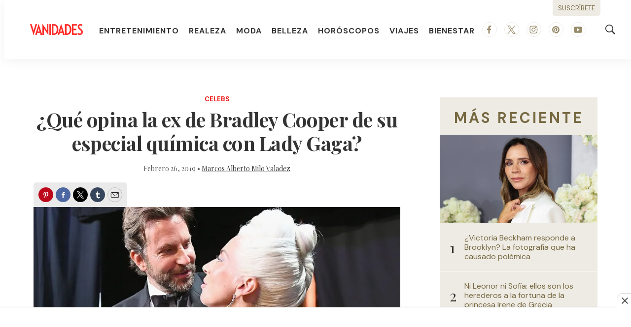

--- FILE ---
content_type: text/html; charset=utf-8
request_url: https://www.google.com/recaptcha/api2/aframe
body_size: 259
content:
<!DOCTYPE HTML><html><head><meta http-equiv="content-type" content="text/html; charset=UTF-8"></head><body><script nonce="2G0gfGZCtCy5eDUFQhURSA">/** Anti-fraud and anti-abuse applications only. See google.com/recaptcha */ try{var clients={'sodar':'https://pagead2.googlesyndication.com/pagead/sodar?'};window.addEventListener("message",function(a){try{if(a.source===window.parent){var b=JSON.parse(a.data);var c=clients[b['id']];if(c){var d=document.createElement('img');d.src=c+b['params']+'&rc='+(localStorage.getItem("rc::a")?sessionStorage.getItem("rc::b"):"");window.document.body.appendChild(d);sessionStorage.setItem("rc::e",parseInt(sessionStorage.getItem("rc::e")||0)+1);localStorage.setItem("rc::h",'1769501114459');}}}catch(b){}});window.parent.postMessage("_grecaptcha_ready", "*");}catch(b){}</script></body></html>

--- FILE ---
content_type: text/plain; charset=UTF-8
request_url: https://at.teads.tv/fpc?analytics_tag_id=PUB_25867&tfpvi=&gdpr_status=22&gdpr_reason=220&gdpr_consent=&ccpa_consent=&shared_ids=&sv=d656f4a&
body_size: 56
content:
ODlhMTUxZGItODZkNS00YTM0LTg1Y2MtNjg3ZDUyMGNjNDQ0IzAtMg==

--- FILE ---
content_type: application/javascript; charset=utf-8
request_url: https://fundingchoicesmessages.google.com/f/AGSKWxVSXbTllsUBuuQ8rJwVKYdITLr1HMGktgtNkBsdBI0EPhFVNwleqwkDoSf-mIFxdCNxXkmpvhp5O6v4S1WHbkYSseo5od7VDbC8gR93AwMAHrfQ0I_r5zhHMq938Bs7QGNTp-J3LI-LbVfkcPr6OFMjjROl6CMc9TIGkEZS1FJ_hv1VM2itI-FTWYEr/_/admega./600_120_/adbot160./ad-controller.-ContentAd-
body_size: -1285
content:
window['e195075b-8820-4778-a944-7deb2382c4ad'] = true;

--- FILE ---
content_type: application/x-javascript; charset=utf-8
request_url: https://servicer.mgid.com/1640558/1?nocmp=1&tcfV2=1&sessionId=697871ba-04633&sessionPage=1&sessionNumberWeek=1&sessionNumber=1&cpicon=1&scale_metric_1=64.00&scale_metric_2=258.06&scale_metric_3=100.00&cbuster=1769501115933278928536&pvid=6fb05872-4ef8-4428-a2cd-23925ea9e5a0&implVersion=17&lct=1768241580&mp4=1&ap=1&us_privacy=1---&consentStrLen=0&wlid=6aff77c4-9f94-4469-9142-7347fcf97610&pageview_widget_list=1640558&ogtitle=%C2%BFQu%C3%A9%20opina%20la%20ex%20de%20Bradley%20Cooper%20de%20su%20especial%20qu%C3%ADmica%20con%20Lady%20Gaga%3F&uniqId=17b07&childs=1809246&niet=4g&nisd=false&jsp=head&evt=%5B%7B%22event%22%3A1%2C%22methods%22%3A%5B1%2C2%5D%7D%2C%7B%22event%22%3A2%2C%22methods%22%3A%5B1%2C2%5D%7D%5D&pv=5&jsv=es6&dpr=1&hashCommit=a2dd5561&apt=2019-02-26T19%3A37%3A35&tfre=10120&w=680&h=5084&tl=150&tlp=1,2,3,4,5,6,7,8,9,10,11,12,13,14,15&sz=680x495;337x368&szp=1,4,5,8,9,12,13;2,3,6,7,10,11,14,15&szl=1;2,3;4;5;6,7;8;9;10,11;12;13;14,15&gptbid=1653709&cxurl=https%3A%2F%2Fwww.vanidades.com%2Fcelebs%2Fque-opina-ex-de-bradley-cooper-quimica-con-lady-gaga&ref=&lu=https%3A%2F%2Fwww.vanidades.com%2Fcelebs%2Fque-opina-ex-de-bradley-cooper-quimica-con-lady-gaga
body_size: 4817
content:
var _mgq=_mgq||[];
_mgq.push(["MarketGidLoadGoods1640558_17b07",[
["Brainberries","8603790","1","17 Rare Churches Underground That Still Exist","","0","","","","3GvAgkMV_5g-EQJHvF5VBWPPLXUtMDOltbwZzTYHGvKBMT46qNkboX71QH_ksO8LJ5-V9RiSmN6raXcKPkq-dlqGvvHDe0ydNMhiCbdg6doM7f38rJ9-rMTMQ3w3xrAv",{"i":"https://s-img.mgid.com/g/8603790/492x277/0x0x695x391/aHR0cDovL2ltZ2hvc3RzLmNvbS90LzIwMTktMDgvMTAxOTI0LzAwMDhmMDQ4MmEyODQ0M2RkOWM1MWE2ZDZlMjk2MzU2LmpwZWc.webp?v=1769501116-6bmMREPeGd-LdlM6pHXahatTgTH3YvE8App7zM5uDmo","l":"https://clck.mgid.com/ghits/8603790/i/57971452/0/pp/1/1?h=3GvAgkMV_5g-EQJHvF5VBWPPLXUtMDOltbwZzTYHGvKBMT46qNkboX71QH_ksO8LJ5-V9RiSmN6raXcKPkq-dlqGvvHDe0ydNMhiCbdg6doM7f38rJ9-rMTMQ3w3xrAv&rid=ea010695-fb56-11f0-9d05-d404e6f98490&tt=Direct&att=3&afrd=296&iv=17&ct=1&gdprApplies=0&muid=q0rgnIn_7O50&st=-300&mp4=1&h2=RGCnD2pppFaSHdacZpvmnnnLX75p8jHFEHRks8hzsv4WlZs-Pp-ADGKPKcfxDhysFxNSg7t7Y7Ai6Orcg1ZmCw**","adc":[],"sdl":0,"dl":"","type":"w","media-type":"static","clicktrackers":[],"cta":"Learn more","cdt":"","b":0.0643134936016377,"catId":225,"tri":"ea02bfd7-fb56-11f0-9d05-d404e6f98490","crid":"8603790"}],
{"gpt":true,"price":0.05,"currency":"EUR"},
["Herbeauty","13404801","1","The Not So Good Things About Juicing","","0","","","","3GvAgkMV_5g-EQJHvF5VBeJE4-cJZlZO76IujrGAV-pnchlzsnja6xu4D_i0sNJHJ5-V9RiSmN6raXcKPkq-dlqGvvHDe0ydNMhiCbdg6doPhm8onfa_zuewqGPaGnSR",{"i":"https://cl.imghosts.com/imgh/image/fetch/ar_16:9,c_fill,f_mp4,fl_lossy,g_xy_center,w_960,x_180,y_187/http%3A%2F%2Fimghosts.com%2Ft%2F2022-06%2F101924%2Fd097023f4605e47c7ca048684c64e086.gif?v=1769501116-6Cx7xpTArqmFAwwEIUS9lOX7Uz12tswCrtLVNDAxDzo","l":"https://clck.mgid.com/ghits/13404801/i/57971452/0/pp/3/1?h=3GvAgkMV_5g-EQJHvF5VBeJE4-cJZlZO76IujrGAV-pnchlzsnja6xu4D_i0sNJHJ5-V9RiSmN6raXcKPkq-dlqGvvHDe0ydNMhiCbdg6doPhm8onfa_zuewqGPaGnSR&rid=ea010695-fb56-11f0-9d05-d404e6f98490&tt=Direct&att=3&afrd=296&iv=17&ct=1&gdprApplies=0&muid=q0rgnIn_7O50&st=-300&mp4=1&h2=RGCnD2pppFaSHdacZpvmnnnLX75p8jHFEHRks8hzsv4WlZs-Pp-ADGKPKcfxDhysFxNSg7t7Y7Ai6Orcg1ZmCw**","adc":[],"sdl":0,"dl":"","type":"w","media-type":"video","clicktrackers":[],"cta":"Learn more","cdt":"","b":0.0643134936016377,"catId":221,"tri":"ea02bfdf-fb56-11f0-9d05-d404e6f98490","crid":"13404801"}],
["Brainberries","8603797","1","The Adorable Model For Simba In The Lion King Remake","","0","","","","3GvAgkMV_5g-EQJHvF5VBXCF1VZ38mh51ujwgZ_ilg02PSyfK9BBtiZW7BgPyJYAJ5-V9RiSmN6raXcKPkq-dlqGvvHDe0ydNMhiCbdg6dp7z8ayQBHqwEmjqoKcbC8_",{"i":"https://s-img.mgid.com/g/8603797/492x277/87x0x832x468/aHR0cDovL2ltZ2hvc3RzLmNvbS90LzIwMTktMDgvMTAxOTI0L2M2NjE2YjA1Y2ZhNDA5MzFkMzRlM2QzOTE2YjU5YjQ4LmpwZWc.webp?v=1769501116-veF4Rs0zCuX8O3ZwlU6VyTAfGFEhTveP0DJd-q6Ry14","l":"https://clck.mgid.com/ghits/8603797/i/57971452/0/pp/4/1?h=3GvAgkMV_5g-EQJHvF5VBXCF1VZ38mh51ujwgZ_ilg02PSyfK9BBtiZW7BgPyJYAJ5-V9RiSmN6raXcKPkq-dlqGvvHDe0ydNMhiCbdg6dp7z8ayQBHqwEmjqoKcbC8_&rid=ea010695-fb56-11f0-9d05-d404e6f98490&tt=Direct&att=3&afrd=296&iv=17&ct=1&gdprApplies=0&muid=q0rgnIn_7O50&st=-300&mp4=1&h2=RGCnD2pppFaSHdacZpvmnnnLX75p8jHFEHRks8hzsv4WlZs-Pp-ADGKPKcfxDhysFxNSg7t7Y7Ai6Orcg1ZmCw**","adc":[],"sdl":0,"dl":"","type":"w","media-type":"static","clicktrackers":[],"cta":"Learn more","cdt":"","b":0.0643134936016377,"catId":230,"tri":"ea02bfe2-fb56-11f0-9d05-d404e6f98490","crid":"8603797"}],
["Herbeauty","8193522","1","8 Celebrities People Don't Love Anymore","","0","","","","3GvAgkMV_5g-EQJHvF5VBRoG0tAfj6ZU2GGRU889s9GV_4puB9SVeGp32i75ifXSJ5-V9RiSmN6raXcKPkq-dlqGvvHDe0ydNMhiCbdg6drSSxn_DTMGb6yO8_RqdltN",{"i":"https://s-img.mgid.com/g/8193522/492x277/55x0x584x328/aHR0cDovL2ltZ2hvc3RzLmNvbS90LzIwMTktMDQvMTAxOTI0L2NjNjc3NmQ2NThiOWNlOTdlODVmYzljMjAxZGEwYjMwLmpwZWc.webp?v=1769501116-qxGzHDHGU4sxTuXFQfhjadsB8usNhMwDixA2ur7UwRw","l":"https://clck.mgid.com/ghits/8193522/i/57971452/0/pp/5/1?h=3GvAgkMV_5g-EQJHvF5VBRoG0tAfj6ZU2GGRU889s9GV_4puB9SVeGp32i75ifXSJ5-V9RiSmN6raXcKPkq-dlqGvvHDe0ydNMhiCbdg6drSSxn_DTMGb6yO8_RqdltN&rid=ea010695-fb56-11f0-9d05-d404e6f98490&tt=Direct&att=3&afrd=296&iv=17&ct=1&gdprApplies=0&muid=q0rgnIn_7O50&st=-300&mp4=1&h2=RGCnD2pppFaSHdacZpvmnnnLX75p8jHFEHRks8hzsv4WlZs-Pp-ADGKPKcfxDhysFxNSg7t7Y7Ai6Orcg1ZmCw**","adc":[],"sdl":0,"dl":"","type":"w","media-type":"static","clicktrackers":[],"cta":"Learn more","cdt":"","b":0.0643134936016377,"catId":239,"tri":"ea02bfe6-fb56-11f0-9d05-d404e6f98490","crid":"8193522"}],
["caras.com.mx","1406629302","1","¿Qué pasó entre Nicola Peltz y la familia Hadid? Un miembro de la familia …","La hermana de Gigi y Bella Hadid reaviva la polémica tras el comunicado de Brooklyn Beckham y reabre viejas tensiones del pasado","0","","","","3GvAgkMV_5g-EQJHvF5VBW2XASFSmxb4SfiaTMJswFIhNFYiCRSKYEbesnTNJmwqbZ_xJKiiD8AKC5w_5brtjW28iJPSubCt6KlagyeAeAMKGm_mxXY0IUAosMAZPvZY",{"i":"https://s-img.mgid.com/l/868721/492x277/-/[base64].webp?v=1769501116-jCjORAeEQnEuDFjLEYYOp9832n9Qz8ozDAJmbFsPimY","l":"https://www.caras.com.mx/entretenimiento/que-paso-entre-nicola-peltz-y-la-familia-hadid-un-miembro-de-la-familia-aviva-la-polemica","adc":[],"sdl":0,"dl":"","type":"i","media-type":"static","clicktrackers":[],"cta":"Más información","cdt":"","tri":"ea02bfe7-fb56-11f0-9d05-d404e6f98490","nsection":"Entretenimiento","crid":"1406629302"}],
["Brainberries","8603798","1","6 Best 90’s Action Movies From Your Childhood","","0","","","","3GvAgkMV_5g-EQJHvF5VBaTIfbGsUiqV3aBw7K2eJuVJrmp_E0yHm_kQTkqONg0GJ5-V9RiSmN6raXcKPkq-dlqGvvHDe0ydNMhiCbdg6dpz3qTL0a4X7GV1xeAFRCZ9",{"i":"https://s-img.mgid.com/g/8603798/492x277/143x0x511x287/aHR0cDovL2ltZ2hvc3RzLmNvbS90LzIwMTktMDgvMTAxOTI0LzVmMzhkNmE4OGEzYjg1MTMyM2NkOTk4ZTg4Nzc2OGRkLmpwZWc.webp?v=1769501116-XrxdzudkjowZn1pcxGoyVEppT6ZCDHVSHlgxT2Wojgg","l":"https://clck.mgid.com/ghits/8603798/i/57971452/0/pp/7/1?h=3GvAgkMV_5g-EQJHvF5VBaTIfbGsUiqV3aBw7K2eJuVJrmp_E0yHm_kQTkqONg0GJ5-V9RiSmN6raXcKPkq-dlqGvvHDe0ydNMhiCbdg6dpz3qTL0a4X7GV1xeAFRCZ9&rid=ea010695-fb56-11f0-9d05-d404e6f98490&tt=Direct&att=3&afrd=296&iv=17&ct=1&gdprApplies=0&muid=q0rgnIn_7O50&st=-300&mp4=1&h2=RGCnD2pppFaSHdacZpvmnnnLX75p8jHFEHRks8hzsv4WlZs-Pp-ADGKPKcfxDhysFxNSg7t7Y7Ai6Orcg1ZmCw**","adc":[],"sdl":0,"dl":"","type":"w","media-type":"static","clicktrackers":[],"cta":"Learn more","cdt":"","b":0.0643134936016377,"catId":230,"tri":"ea02bfe9-fb56-11f0-9d05-d404e6f98490","crid":"8603798"}],
["Brainberries","15116772","1","If Looks Could Kill, These Women Would Be On Top","","0","","","","3GvAgkMV_5g-EQJHvF5VBUZyJTtSGrBVL-8SQP-nd9EjUz_BvV8ka44EipWva-d2J5-V9RiSmN6raXcKPkq-dlqGvvHDe0ydNMhiCbdg6dot2LW5uFSPDpekZW5A70Lc",{"i":"https://s-img.mgid.com/g/15116772/492x277/-/[base64].webp?v=1769501116-jD9gbsCgjRrMFg3HCDMAC36lG3jTmi_fI5cbTqB4aN8","l":"https://clck.mgid.com/ghits/15116772/i/57971452/0/pp/8/1?h=3GvAgkMV_5g-EQJHvF5VBUZyJTtSGrBVL-8SQP-nd9EjUz_BvV8ka44EipWva-d2J5-V9RiSmN6raXcKPkq-dlqGvvHDe0ydNMhiCbdg6dot2LW5uFSPDpekZW5A70Lc&rid=ea010695-fb56-11f0-9d05-d404e6f98490&tt=Direct&att=3&afrd=296&iv=17&ct=1&gdprApplies=0&muid=q0rgnIn_7O50&st=-300&mp4=1&h2=RGCnD2pppFaSHdacZpvmnnnLX75p8jHFEHRks8hzsv4WlZs-Pp-ADGKPKcfxDhysFxNSg7t7Y7Ai6Orcg1ZmCw**","adc":[],"sdl":0,"dl":"","type":"w","media-type":"static","clicktrackers":[],"cta":"Learn more","cdt":"","b":0.0643134936016377,"catId":239,"tri":"ea02bfec-fb56-11f0-9d05-d404e6f98490","crid":"15116772"}],
["Brainberries","16011376","1","Gina Carano Finally Admits What Some Suspected All Along","","0","","","","3GvAgkMV_5g-EQJHvF5VBcvdwIgl7EARlM8Kp_FqtcibKkz7F8gL4JUWd4W25rZrJ5-V9RiSmN6raXcKPkq-dlqGvvHDe0ydNMhiCbdg6dpyj7VAxWvlPZ8t0KYslPqq",{"i":"https://s-img.mgid.com/g/16011376/492x277/-/[base64].webp?v=1769501116-GX9hPCxJ7SJpw63qOHJeM4SbZ3YgnHEOsE_WDeN10F4","l":"https://clck.mgid.com/ghits/16011376/i/57971452/0/pp/9/1?h=3GvAgkMV_5g-EQJHvF5VBcvdwIgl7EARlM8Kp_FqtcibKkz7F8gL4JUWd4W25rZrJ5-V9RiSmN6raXcKPkq-dlqGvvHDe0ydNMhiCbdg6dpyj7VAxWvlPZ8t0KYslPqq&rid=ea010695-fb56-11f0-9d05-d404e6f98490&tt=Direct&att=3&afrd=296&iv=17&ct=1&gdprApplies=0&muid=q0rgnIn_7O50&st=-300&mp4=1&h2=RGCnD2pppFaSHdacZpvmnnnLX75p8jHFEHRks8hzsv4WlZs-Pp-ADGKPKcfxDhysFxNSg7t7Y7Ai6Orcg1ZmCw**","adc":[],"sdl":0,"dl":"","type":"w","media-type":"static","clicktrackers":[],"cta":"Learn more","cdt":"","b":0.0643134936016377,"catId":239,"tri":"ea02bff0-fb56-11f0-9d05-d404e6f98490","crid":"16011376"}],
["Brainberries","8603786","1","The Best Tarantino Movie Yet","","0","","","","3GvAgkMV_5g-EQJHvF5VBcZ8kvhqddkW93Dkz0C5WuLc2qGLnrQ_dRBsOfkMOIwSJ5-V9RiSmN6raXcKPkq-dlqGvvHDe0ydNMhiCbdg6dpxLv82B5aB880Z63wv0vaK",{"i":"https://s-img.mgid.com/g/8603786/492x277/86x0x701x394/aHR0cDovL2ltZ2hvc3RzLmNvbS90LzIwMTktMDgvMTAxOTI0L2I4MjE5ZmJkYzMxMmRhMDU0MzM0ZWI4ZWVkNTIyMjMxLmpwZWc.webp?v=1769501116-efwDmLZ9ZdOlyoC4LW3pl1OjmGtuPnVuZfU5SYdqkHY","l":"https://clck.mgid.com/ghits/8603786/i/57971452/0/pp/10/1?h=3GvAgkMV_5g-EQJHvF5VBcZ8kvhqddkW93Dkz0C5WuLc2qGLnrQ_dRBsOfkMOIwSJ5-V9RiSmN6raXcKPkq-dlqGvvHDe0ydNMhiCbdg6dpxLv82B5aB880Z63wv0vaK&rid=ea010695-fb56-11f0-9d05-d404e6f98490&tt=Direct&att=3&afrd=296&iv=17&ct=1&gdprApplies=0&muid=q0rgnIn_7O50&st=-300&mp4=1&h2=RGCnD2pppFaSHdacZpvmnnnLX75p8jHFEHRks8hzsv4WlZs-Pp-ADGKPKcfxDhysFxNSg7t7Y7Ai6Orcg1ZmCw**","adc":[],"sdl":0,"dl":"","type":"w","media-type":"static","clicktrackers":[],"cta":"Learn more","cdt":"","b":0.0643134936016377,"catId":230,"tri":"ea02bff1-fb56-11f0-9d05-d404e6f98490","crid":"8603786"}],
["Brainberries","16141758","1","It's The End Of The Road: The Worst TV Series Finales Of All Time","","0","","","","3GvAgkMV_5g-EQJHvF5VBVJ-w4u50spPCAccY5Z-k7UM4MGA7ptlkqfOvnSNNuPVJ5-V9RiSmN6raXcKPkq-dlqGvvHDe0ydNMhiCbdg6dot607E6D_hwlFGwLinL1dZ",{"i":"https://cl.imghosts.com/imgh/video/upload/ar_16:9,c_fill,w_680/videos/t/2023-05/175685/edcbbe8c597c5b8946927d8bd1d929b8.mp4?v=1769501116-3Zx-r_Q_ohqJ2PUrsd0F2FEA2xDIzXfLgP-I_hh8hSM","l":"https://clck.mgid.com/ghits/16141758/i/57971452/0/pp/11/1?h=3GvAgkMV_5g-EQJHvF5VBVJ-w4u50spPCAccY5Z-k7UM4MGA7ptlkqfOvnSNNuPVJ5-V9RiSmN6raXcKPkq-dlqGvvHDe0ydNMhiCbdg6dot607E6D_hwlFGwLinL1dZ&rid=ea010695-fb56-11f0-9d05-d404e6f98490&tt=Direct&att=3&afrd=296&iv=17&ct=1&gdprApplies=0&muid=q0rgnIn_7O50&st=-300&mp4=1&h2=RGCnD2pppFaSHdacZpvmnnnLX75p8jHFEHRks8hzsv4WlZs-Pp-ADGKPKcfxDhysFxNSg7t7Y7Ai6Orcg1ZmCw**","adc":[],"sdl":0,"dl":"","type":"w","media-type":"video","clicktrackers":[],"cta":"Learn more","cdt":"","b":0.0643134936016377,"catId":230,"tri":"ea02bff4-fb56-11f0-9d05-d404e6f98490","crid":"16141758"}],
["Herbeauty","16000474","1","Find Out What Happened To The PLL Girls After They Grew Up","","0","","","","3GvAgkMV_5g-EQJHvF5VBbFH8yw06KpN88kfpWNHwS-dFWqpTgRLdaUEt663TVjfJ5-V9RiSmN6raXcKPkq-dlqGvvHDe0ydNMhiCbdg6drMARVXZ_x3QLoW94EWdIsa",{"i":"https://cl.imghosts.com/imgh/video/upload/ar_16:9,c_fill,w_680/videos/t/2023-03/101924/d16bd9bc2bb4c00debe16809bbfe571b.mp4?v=1769501116-JrvIS94lqm6ZZ9AZwMabH6enK-wTRNXUZFQB9LFyjbs","l":"https://clck.mgid.com/ghits/16000474/i/57971452/0/pp/12/1?h=3GvAgkMV_5g-EQJHvF5VBbFH8yw06KpN88kfpWNHwS-dFWqpTgRLdaUEt663TVjfJ5-V9RiSmN6raXcKPkq-dlqGvvHDe0ydNMhiCbdg6drMARVXZ_x3QLoW94EWdIsa&rid=ea010695-fb56-11f0-9d05-d404e6f98490&tt=Direct&att=3&afrd=296&iv=17&ct=1&gdprApplies=0&muid=q0rgnIn_7O50&st=-300&mp4=1&h2=RGCnD2pppFaSHdacZpvmnnnLX75p8jHFEHRks8hzsv4WlZs-Pp-ADGKPKcfxDhysFxNSg7t7Y7Ai6Orcg1ZmCw**","adc":[],"sdl":0,"dl":"","type":"w","media-type":"video","clicktrackers":[],"cta":"Learn more","cdt":"","b":0.0643134936016377,"catId":239,"tri":"ea02bff8-fb56-11f0-9d05-d404e6f98490","crid":"16000474"}],
["Brainberries","16261801","1","Discover The Fascinating Career Changes Of 9 Retired Actors","","0","","","","3GvAgkMV_5g-EQJHvF5VBVra6zBQ6jUs42XobbVwziP86tNqYg2_wz5HJ7ZgFIF4J5-V9RiSmN6raXcKPkq-dlqGvvHDe0ydNMhiCbdg6drOom2FYMsimNvmepSfa6z8",{"i":"https://cl.imghosts.com/imgh/video/upload/ar_16:9,c_fill,w_680/videos/t/2023-05/101924/d10895e06dd747803ac371ebac0d5348.mp4?v=1769501116-kdyCyTWu7PjC8ZBw78rtyKvMj4N6xXc1oo4Il0fgieo","l":"https://clck.mgid.com/ghits/16261801/i/57971452/0/pp/13/1?h=3GvAgkMV_5g-EQJHvF5VBVra6zBQ6jUs42XobbVwziP86tNqYg2_wz5HJ7ZgFIF4J5-V9RiSmN6raXcKPkq-dlqGvvHDe0ydNMhiCbdg6drOom2FYMsimNvmepSfa6z8&rid=ea010695-fb56-11f0-9d05-d404e6f98490&tt=Direct&att=3&afrd=296&iv=17&ct=1&gdprApplies=0&muid=q0rgnIn_7O50&st=-300&mp4=1&h2=RGCnD2pppFaSHdacZpvmnnnLX75p8jHFEHRks8hzsv4WlZs-Pp-ADGKPKcfxDhysFxNSg7t7Y7Ai6Orcg1ZmCw**","adc":[],"sdl":0,"dl":"","type":"w","media-type":"video","clicktrackers":[],"cta":"Learn more","cdt":"","b":0.0643134936016377,"catId":239,"tri":"ea02bffb-fb56-11f0-9d05-d404e6f98490","crid":"16261801"}],
["Brainberries","23372671","1","Met Gala Moments So Wild, We’re Still Not Over Them","","0","","","","3GvAgkMV_5g-EQJHvF5VBYnL6lm5cC_ENB4zus9Q-A5k2BQ-LDOZCfwyZOsZivFMJ5-V9RiSmN6raXcKPkq-dlqGvvHDe0ydNMhiCbdg6dohuL8aEy2OynZ6b5_Pq8Q7",{"i":"https://s-img.mgid.com/g/23372671/492x277/-/[base64].webp?v=1769501116-RbGBrONHQdRhBvSl1JtToWsRUTtaqPAsptbjAob6V6s","l":"https://clck.mgid.com/ghits/23372671/i/57971452/0/pp/14/1?h=3GvAgkMV_5g-EQJHvF5VBYnL6lm5cC_ENB4zus9Q-A5k2BQ-LDOZCfwyZOsZivFMJ5-V9RiSmN6raXcKPkq-dlqGvvHDe0ydNMhiCbdg6dohuL8aEy2OynZ6b5_Pq8Q7&rid=ea010695-fb56-11f0-9d05-d404e6f98490&tt=Direct&att=3&afrd=296&iv=17&ct=1&gdprApplies=0&muid=q0rgnIn_7O50&st=-300&mp4=1&h2=RGCnD2pppFaSHdacZpvmnnnLX75p8jHFEHRks8hzsv4WlZs-Pp-ADGKPKcfxDhysFxNSg7t7Y7Ai6Orcg1ZmCw**","adc":[],"sdl":0,"dl":"","type":"w","media-type":"static","clicktrackers":[],"cta":"Learn more","cdt":"","b":0.0643134936016377,"catId":239,"tri":"ea02bffc-fb56-11f0-9d05-d404e6f98490","crid":"23372671"}],
["Brainberries","13785878","1","This Movie Is The Main Reason Ukraine Has Not Lost To Russia","","0","","","","3GvAgkMV_5g-EQJHvF5VBZDNT4rB7MkPMioLdSQ8WbYp6rJdBalP4z1cB3r4D690J5-V9RiSmN6raXcKPkq-dlqGvvHDe0ydNMhiCbdg6dqpE1Q9h7FxFjWZXUvpjARm",{"i":"https://s-img.mgid.com/g/13785878/492x277/-/[base64].webp?v=1769501116-Vj4FLXreolWSwm6o6JAD9OODb1zydvPUc8H8CTMsoGA","l":"https://clck.mgid.com/ghits/13785878/i/57971452/0/pp/15/1?h=3GvAgkMV_5g-EQJHvF5VBZDNT4rB7MkPMioLdSQ8WbYp6rJdBalP4z1cB3r4D690J5-V9RiSmN6raXcKPkq-dlqGvvHDe0ydNMhiCbdg6dqpE1Q9h7FxFjWZXUvpjARm&rid=ea010695-fb56-11f0-9d05-d404e6f98490&tt=Direct&att=3&afrd=296&iv=17&ct=1&gdprApplies=0&muid=q0rgnIn_7O50&st=-300&mp4=1&h2=RGCnD2pppFaSHdacZpvmnnnLX75p8jHFEHRks8hzsv4WlZs-Pp-ADGKPKcfxDhysFxNSg7t7Y7Ai6Orcg1ZmCw**","adc":[],"sdl":0,"dl":"","type":"w","media-type":"static","clicktrackers":[],"cta":"Learn more","cdt":"","b":0.0643134936016377,"catId":230,"tri":"ea02bffd-fb56-11f0-9d05-d404e6f98490","crid":"13785878"}],],
{"awc":{},"dt":"desktop","ts":"","tt":"Direct","isBot":1,"h2":"RGCnD2pppFaSHdacZpvmnnnLX75p8jHFEHRks8hzsv4WlZs-Pp-ADGKPKcfxDhysFxNSg7t7Y7Ai6Orcg1ZmCw**","ats":0,"rid":"ea010695-fb56-11f0-9d05-d404e6f98490","pvid":"6fb05872-4ef8-4428-a2cd-23925ea9e5a0","iv":17,"brid":32,"muidn":"q0rgnIn_7O50","dnt":0,"cv":2,"afrd":296,"config":{"adPlayers":[{"channelId":"66bcac0fc317007cf7024933","ct":"Inh","engine":"aniviewDirect","name":"aniviewDirectPlayer","nativeBackfillEnabled":false,"playerTagId":"66bcaf8cdd1d143b7600bd2a","publisherId":"5ac2203f073ef46a6856c7b0","rs":0.65,"sourceType":"main"}],"adSchedule":[{"adPlayers":["aniviewDirectPlayer"],"offset":0},{"adPlayers":["aniviewDirectPlayer"],"loadAds":"pageLoaded","offset":"pre"}],"autoStart":"visibleNotPause","enabled":"1","formats":[{"adsPlace":"over","autoStart":"visibleOnly","closeButtonEnable":1,"device":"desktop","loop":true,"maximp":2,"moveToBody":false,"name":"outstream","playerType":"none","sticky":false,"teaserHeight":1,"teaserIndex":0,"teaserSize":1,"test":false},{"adsPlace":"over","autoStart":"visibleOnly","closeButtonEnable":1,"device":"mobile","loop":true,"maximp":2,"moveToBody":false,"name":"outstream","playerType":"none","sticky":false,"teaserHeight":1,"teaserIndex":0,"teaserSize":1,"test":false}],"parentCid":1640558,"subid":0,"templateId":0,"trickyInstream":"1","uuid":"ea010695-fb56-11f0-9d05-d404e6f98490","vast":["//servicer.mgid.com/1640558/?vast=1"],"vastIntegration":false,"vpaid":{"adsLimit":1,"maxSinglePlayers":3,"singleTimeout":5,"totalTimeout":5},"wages_types":"video,goods"},"lib":"1.11.255","sd":["370063","370079","370095","370122","370035","370037","370011","370027","370076","370116","370181","370186","370070","370083","370089","370112","370115","370139","370191","370082","370003","370014","370019","370080","370081","370113","370168","370000","370086","370121","370159","370170","370172","370182","370183","370041","370006","370093","370097","370190","370193","370048","370094","370175","370189","370023","370030","370065","370106","370120","370167","350320"],"consent":true,"adv_src_id":79300}]);
_mgqp();


--- FILE ---
content_type: text/javascript
request_url: https://editorialtelevisa.brightspotcdn.com/resource/00000184-c9ff-dcdf-adbd-cfffc08a0000/styles/default/BelowPositioningHandler.min.3e636fd66a747c58d0aa2a74b6401d13.gz.js
body_size: 58
content:
document.addEventListener("DOMContentLoaded",(function(){function e(){var e=document.querySelector(".Page-below[data-below-before-aside]"),n=document.querySelector(".Page-main"),t=document.querySelector(".Page-aside");if(window.innerWidth<1024&&e&&n&&t)n.parentNode.insertBefore(e,t);else if(window.innerWidth>=1024&&e&&n){var d=document.querySelector(".Page-content");null==d||d.appendChild(e)}}e(),window.addEventListener("resize",e)}));